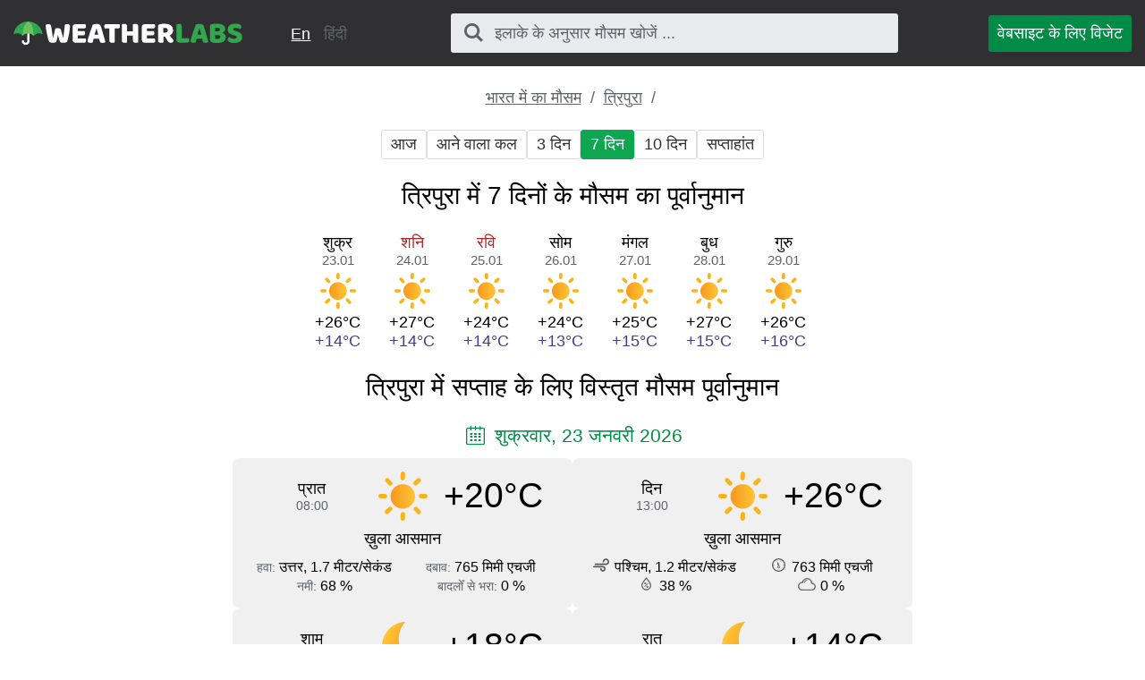

--- FILE ---
content_type: text/html; charset=UTF-8
request_url: https://weatherlabs.in/%E0%A4%B9%E0%A4%BF%E0%A4%82%E0%A4%A6%E0%A5%80/%E0%A4%A4%E0%A5%8D%E0%A4%B0%E0%A4%BF%E0%A4%AA%E0%A5%81%E0%A4%B0%E0%A4%BE_%E0%A4%95%E0%A4%BE_%E0%A4%AE%E0%A5%8C%E0%A4%B8%E0%A4%AE/%E0%A4%B8%E0%A4%BE%E0%A4%AA%E0%A5%8D%E0%A4%A4%E0%A4%BE%E0%A4%B9%E0%A4%BF%E0%A4%95/
body_size: 3958
content:
<!DOCTYPE html><html lang="hi" class="html"> <head> <meta http-equiv="Content-Type" content="text/html; charset=utf-8" /> <title>त्रिपुरा में सप्ताह का मौसम - 7 दिनों के लिए सटीक मौसम पूर्वानुमान</title> <meta name="description" content="त्रिपुरा में सप्ताह के लिए सटीक मौसम पूर्वानुमान, 7 दिनों के लिए मौसम" /> <meta name="keywords" content="मौसम,मौसम पूर्वानुमान,7 दिन,त्रिपुरा" /> <meta name="robots" content="INDEX,FOLLOW" /> <meta name=viewport content="width=device-width, initial-scale=1"> <link rel="canonical" href="https://weatherlabs.in/हिंदी/त्रिपुरा_का_मौसम/साप्ताहिक/" />  <link rel="alternate" hreflang="en" href="https://weatherlabs.in/tripura/week/" />  <link rel="alternate" hreflang="hi" href="https://weatherlabs.in/हिंदी/त्रिपुरा_का_मौसम/साप्ताहिक/" />  <link rel="stylesheet" href="https://weatherlabs.in/assets/css/styles.css">  <script async src="https://pagead2.googlesyndication.com/pagead/js/adsbygoogle.js?client=ca-pub-4507223974287504" crossorigin="anonymous"></script>  </head>  <script async src="https://www.googletagmanager.com/gtag/js?id=UA-111366705-2"></script> <script>window.dataLayer=window.dataLayer||[];function gtag(){dataLayer.push(arguments)}
gtag('js',new Date());gtag('config','UA-111366705-2');</script>  <body class="body"> <div class="block block_header"> <div class="wrapper">  <header class="header"> <div class="logo logo_type_weatherHeader logo_link"  onclick="window.location.href='/';" ></div>  <div class="langSwitcher header__langSwitcher">  <a class="langSwitcher__item langSwitcher__link" href="https://weatherlabs.in/tripura/week/"> En </a>  <span class="langSwitcher__item langSwitcher__currentLang"> हिंदी </span>  </div>  <div class="header__searchWrapper">  <div class="searchBox header__searchBox" id="searchBox" data-state="disabled" data-result="no"> <i class="searchBox__mToggle searchBox__icon icon-search"></i> <div class="searchBox__overlay" id="searchBox__overlay" style="visibility:hidden;"></div> <div class="searchBox__form"> <i class="searchBox__mClose icon-cancel" id="searchBox__close"></i> <i class="searchBox__icon icon-search"></i> <input type="search" class="searchBox__input" id="searchBox__input" placeholder="इलाके के अनुसार मौसम खोजें ..."> <div class="searchBox__result" id="searchBox__result"></div> </div> </div>  </div>  <a class="header__widgetButton" href="https://weatherlabs.in/हिंदी/विजेट/"> वेबसाइट के लिए विजेट </a>  </header> </div></div> <div class="google-play-wrapper"> <p style="margin-bottom:10px;">सटीक मौसम पूर्वानुमान के साथ मोबाइल फोन के लिए मुफ्त ऐप डाउनलोड करें</p> <a rel="noopener noreferrer nofollow" class="google-play-badge" target="_blank" href="https://play.google.com/store/apps/details?id=com.sharpweather.app&utm_campaign=wth_IND"></a></div><style>.google-play-wrapper{display:none;position:sticky;top:0;z-index:991000;background-color:rgba(255,255,255,1);padding:15px;box-sizing:border-box;width:100%;text-align:center;border-bottom:1px solid rgba(0,0,0,.56)}.google-play-badge{display:inline-block;background-image:url(https://weatherlabs.in/assets/img/google_badge.png);background-size:cover;background-repeat:no-repeat;height:55px;width:184.64285713px;min-width:184.64285713px}@media screen and (max-width:1023px){.google-play-wrapper{display:block}}.searchBox{z-index:991110!important}</style> <div class="block block_margin wrapper">  <div class="breadcrumbs breadcrumbs_page"> <div class="horizontalScroll">  <a class="breadcrumbs__link" href="https://weatherlabs.in/"> भारत में का मौसम </a> <span class="breadcrumbs__delimiter"></span>  <a class="breadcrumbs__link" href="https://weatherlabs.in/हिंदी/त्रिपुरा_का_मौसम/"> त्रिपुरा </a> <span class="breadcrumbs__delimiter"></span>  </div> </div> </div><div class="block block_margin wrapper"> <div class="wthSubNav horizontalScroll ">  <a class="wthSubNav__button" href="https://weatherlabs.in/हिंदी/त्रिपुरा_का_मौसम/आज/"> आज </a>  <a class="wthSubNav__button" href="https://weatherlabs.in/हिंदी/त्रिपुरा_का_मौसम/कल/"> आने वाला कल </a>  <a class="wthSubNav__button" href="https://weatherlabs.in/हिंदी/त्रिपुरा_का_मौसम/3_दिनों/"> 3 दिन </a>  <span class="wthSubNav__button wthSubNav__button_active"> 7 दिन </span>  <a class="wthSubNav__button" href="https://weatherlabs.in/हिंदी/त्रिपुरा_का_मौसम/10_दिनों/"> 10 दिन </a>  <a class="wthSubNav__button" href="https://weatherlabs.in/हिंदी/त्रिपुरा_का_मौसम/सप्ताहांत/"> सप्ताहांत </a> </div> </div> <article class="wrapper block block_margin"> <h1 class="h1">त्रिपुरा में 7 दिनों के मौसम का पूर्वानुमान</h1> <div class="block block_margin"> <div class="wthLine">  <p class="wthLine__item">  <span class="wthLine__timeHead">शुक्र</span>  <span class="wthLine__timeVal">23.01</span> <span class="wthLine__icon wthIcon wthIcon_dcd"></span> <span class="wthLine__temp1">+26&deg;C</span>  <span class="wthLine__temp2"> +14&deg;C </span>  </p>  <p class="wthLine__item">  <span class="wthLine__timeHead wthLine__timeHead_decor">शनि</span>  <span class="wthLine__timeVal">24.01</span> <span class="wthLine__icon wthIcon wthIcon_dcd"></span> <span class="wthLine__temp1">+27&deg;C</span>  <span class="wthLine__temp2"> +14&deg;C </span>  </p>  <p class="wthLine__item">  <span class="wthLine__timeHead wthLine__timeHead_decor">रवि</span>  <span class="wthLine__timeVal">25.01</span> <span class="wthLine__icon wthIcon wthIcon_dcd"></span> <span class="wthLine__temp1">+24&deg;C</span>  <span class="wthLine__temp2"> +14&deg;C </span>  </p>  <p class="wthLine__item">  <span class="wthLine__timeHead">सोम</span>  <span class="wthLine__timeVal">26.01</span> <span class="wthLine__icon wthIcon wthIcon_dcd"></span> <span class="wthLine__temp1">+24&deg;C</span>  <span class="wthLine__temp2"> +13&deg;C </span>  </p>  <p class="wthLine__item">  <span class="wthLine__timeHead">मंगल</span>  <span class="wthLine__timeVal">27.01</span> <span class="wthLine__icon wthIcon wthIcon_dcd"></span> <span class="wthLine__temp1">+25&deg;C</span>  <span class="wthLine__temp2"> +15&deg;C </span>  </p>  <p class="wthLine__item">  <span class="wthLine__timeHead">बुध</span>  <span class="wthLine__timeVal">28.01</span> <span class="wthLine__icon wthIcon wthIcon_dcd"></span> <span class="wthLine__temp1">+27&deg;C</span>  <span class="wthLine__temp2"> +15&deg;C </span>  </p>  <p class="wthLine__item">  <span class="wthLine__timeHead">गुरु</span>  <span class="wthLine__timeVal">29.01</span> <span class="wthLine__icon wthIcon wthIcon_dcd"></span> <span class="wthLine__temp1">+26&deg;C</span>  <span class="wthLine__temp2"> +16&deg;C </span>  </p> </div>  </div></article><article class="wrapper block block_margin"> <h2 class="h2"> त्रिपुरा में सप्ताह के लिए विस्तृत मौसम पूर्वानुमान </h2>  <div class="block block_margin"> <p class="icon-calendar heading_date"> शुक्रवार, 23 जनवरी 2026 </p> <div class="wthSBlockWrapper"> <div class="wthSBlock wthSBlock_list">  <div class="wthSBlock__common"> <p class="wthSBlock__commonTime"> <span class="wthSBlock__timeHead"> प्रात </span> <span class="wthSBlock__timeVal"> 08:00 </span> </p> <span class="wthSBlock__wthIcon_size_l wthIcon wthIcon_dcd"></span> <p class="wthSBlock__commonWth"> +20&deg;C </p> </div>  <p class="wthSBlock__condTxt"> ख़ुला आसमान </p>  <div class="wthSBlock__params"> <div class="wthSBlock__row"> <p class="wthSBlock__col">  <span class="wthSBlock__legend">हवा: </span>  <span class="wthSBlock__paramVal">उत्तर, 1.7 मीटर/सेकंड</span> </p> <p class="wthSBlock__col">  <span class="wthSBlock__legend">दबाव: </span>  <span class="wthSBlock__paramVal">765 मिमी एचजी</span> </p> </div> <div class="wthSBlock__row"> <p class="wthSBlock__col">  <span class="wthSBlock__legend">नमी: </span>  <span class="wthSBlock__paramVal">68 %</span> </p> <p class="wthSBlock__col">  <span class="wthSBlock__legend">बादलोँ से भरा: </span>  <span class="wthSBlock__paramVal">0 %</span>  </p> </div> </div> </div><div class="wthSBlock wthSBlock_list">  <div class="wthSBlock__common"> <p class="wthSBlock__commonTime"> <span class="wthSBlock__timeHead"> दिन </span> <span class="wthSBlock__timeVal"> 13:00 </span> </p> <span class="wthSBlock__wthIcon_size_l wthIcon wthIcon_dcd"></span> <p class="wthSBlock__commonWth"> +26&deg;C </p> </div>  <p class="wthSBlock__condTxt"> ख़ुला आसमान </p>  <div class="wthSBlock__params"> <div class="wthSBlock__row"> <p class="wthSBlock__col">  <span class="uiIcon uiIcon_wind"></span>  <span class="wthSBlock__paramVal">पश्चिम, 1.2 मीटर/सेकंड</span> </p> <p class="wthSBlock__col">  <span class="uiIcon uiIcon_pressure"></span>  <span class="wthSBlock__paramVal">763 मिमी एचजी</span> </p> </div> <div class="wthSBlock__row"> <p class="wthSBlock__col">  <span class="uiIcon uiIcon_humidity"></span>  <span class="wthSBlock__paramVal">38 %</span> </p> <p class="wthSBlock__col">  <span class="uiIcon uiIcon_cloudiness"></span>  <span class="wthSBlock__paramVal">0 %</span>  </p> </div> </div> </div><div class="wthSBlock wthSBlock_list">  <div class="wthSBlock__common"> <p class="wthSBlock__commonTime"> <span class="wthSBlock__timeHead"> शाम </span> <span class="wthSBlock__timeVal"> 19:00 </span> </p> <span class="wthSBlock__wthIcon_size_l wthIcon wthIcon_ncd"></span> <p class="wthSBlock__commonWth"> +18&deg;C </p> </div>  <p class="wthSBlock__condTxt"> ख़ुला आसमान </p>  <div class="wthSBlock__params"> <div class="wthSBlock__row"> <p class="wthSBlock__col">  <span class="uiIcon uiIcon_wind"></span>  <span class="wthSBlock__paramVal">उत्तर पश्चिम, 1.8 मीटर/सेकंड</span> </p> <p class="wthSBlock__col">  <span class="uiIcon uiIcon_pressure"></span>  <span class="wthSBlock__paramVal">764 मिमी एचजी</span> </p> </div> <div class="wthSBlock__row"> <p class="wthSBlock__col">  <span class="uiIcon uiIcon_humidity"></span>  <span class="wthSBlock__paramVal">67 %</span> </p> <p class="wthSBlock__col">  <span class="uiIcon uiIcon_cloudiness"></span>  <span class="wthSBlock__paramVal">0 %</span>  </p> </div> </div> </div><div class="wthSBlock wthSBlock_list">  <div class="wthSBlock__common"> <p class="wthSBlock__commonTime"> <span class="wthSBlock__timeHead"> रात </span> <span class="wthSBlock__timeVal"> 03:00 </span> </p> <span class="wthSBlock__wthIcon_size_l wthIcon wthIcon_ncd"></span> <p class="wthSBlock__commonWth"> +14&deg;C </p> </div>  <p class="wthSBlock__condTxt"> ख़ुला आसमान </p>  <div class="wthSBlock__params"> <div class="wthSBlock__row"> <p class="wthSBlock__col">  <span class="uiIcon uiIcon_wind"></span>  <span class="wthSBlock__paramVal">उत्तर, 1.9 मीटर/सेकंड</span> </p> <p class="wthSBlock__col">  <span class="uiIcon uiIcon_pressure"></span>  <span class="wthSBlock__paramVal">763 मिमी एचजी</span> </p> </div> <div class="wthSBlock__row"> <p class="wthSBlock__col">  <span class="uiIcon uiIcon_humidity"></span>  <span class="wthSBlock__paramVal">88 %</span> </p> <p class="wthSBlock__col">  <span class="uiIcon uiIcon_cloudiness"></span>  <span class="wthSBlock__paramVal">0 %</span>  </p> </div> </div> </div> </div> <div class="sunTime"> <div class="sunTime__item sunrise"> <div class="sunTime__icon sunTime__icon_sunrise"></div> <p class="sunTime__data"> <span class="sunTime__legend">सूर्योदय</span> <span>06:09</span> </p> </div> <div class="sunTime__item sunset"> <div class="sunTime__icon sunTime__icon_sunset"></div> <p class="sunTime__data"> <span class="sunTime__legend">सूर्यास्त</span> <span>17:00</span> </p> </div> <div class="sunTime__item duration"> <div class="sunTime__icon sunTime__icon_duration"></div> <p class="sunTime__data"> <span class="sunTime__legend">दिन की अवधि</span> <span>10 h 51 min</span> </p> </div></div>  </div>  <div class="block block_margin"> <p class="icon-calendar heading_date"> शनिवार, 24 जनवरी 2026 </p> <div class="wthSBlockWrapper"> <div class="wthSBlock wthSBlock_list">  <div class="wthSBlock__common"> <p class="wthSBlock__commonTime"> <span class="wthSBlock__timeHead"> प्रात </span> <span class="wthSBlock__timeVal"> 08:00 </span> </p> <span class="wthSBlock__wthIcon_size_l wthIcon wthIcon_dcd"></span> <p class="wthSBlock__commonWth"> +21&deg;C </p> </div>  <p class="wthSBlock__condTxt"> ख़ुला आसमान </p>  <div class="wthSBlock__params"> <div class="wthSBlock__row"> <p class="wthSBlock__col">  <span class="wthSBlock__legend">हवा: </span>  <span class="wthSBlock__paramVal">ईशान कोण, 1.6 मीटर/सेकंड</span> </p> <p class="wthSBlock__col">  <span class="wthSBlock__legend">दबाव: </span>  <span class="wthSBlock__paramVal">765 मिमी एचजी</span> </p> </div> <div class="wthSBlock__row"> <p class="wthSBlock__col">  <span class="wthSBlock__legend">नमी: </span>  <span class="wthSBlock__paramVal">66 %</span> </p> <p class="wthSBlock__col">  <span class="wthSBlock__legend">बादलोँ से भरा: </span>  <span class="wthSBlock__paramVal">0 %</span>  </p> </div> </div> </div><div class="wthSBlock wthSBlock_list">  <div class="wthSBlock__common"> <p class="wthSBlock__commonTime"> <span class="wthSBlock__timeHead"> दिन </span> <span class="wthSBlock__timeVal"> 13:00 </span> </p> <span class="wthSBlock__wthIcon_size_l wthIcon wthIcon_dcd"></span> <p class="wthSBlock__commonWth"> +27&deg;C </p> </div>  <p class="wthSBlock__condTxt"> ख़ुला आसमान </p>  <div class="wthSBlock__params"> <div class="wthSBlock__row"> <p class="wthSBlock__col">  <span class="uiIcon uiIcon_wind"></span>  <span class="wthSBlock__paramVal">पश्चिम, 1.9 मीटर/सेकंड</span> </p> <p class="wthSBlock__col">  <span class="uiIcon uiIcon_pressure"></span>  <span class="wthSBlock__paramVal">762 मिमी एचजी</span> </p> </div> <div class="wthSBlock__row"> <p class="wthSBlock__col">  <span class="uiIcon uiIcon_humidity"></span>  <span class="wthSBlock__paramVal">38 %</span> </p> <p class="wthSBlock__col">  <span class="uiIcon uiIcon_cloudiness"></span>  <span class="wthSBlock__paramVal">0 %</span>  </p> </div> </div> </div><div class="wthSBlock wthSBlock_list">  <div class="wthSBlock__common"> <p class="wthSBlock__commonTime"> <span class="wthSBlock__timeHead"> शाम </span> <span class="wthSBlock__timeVal"> 19:00 </span> </p> <span class="wthSBlock__wthIcon_size_l wthIcon wthIcon_ncd"></span> <p class="wthSBlock__commonWth"> +18&deg;C </p> </div>  <p class="wthSBlock__condTxt"> ख़ुला आसमान </p>  <div class="wthSBlock__params"> <div class="wthSBlock__row"> <p class="wthSBlock__col">  <span class="uiIcon uiIcon_wind"></span>  <span class="wthSBlock__paramVal">उत्तर पश्चिम, 1.9 मीटर/सेकंड</span> </p> <p class="wthSBlock__col">  <span class="uiIcon uiIcon_pressure"></span>  <span class="wthSBlock__paramVal">763 मिमी एचजी</span> </p> </div> <div class="wthSBlock__row"> <p class="wthSBlock__col">  <span class="uiIcon uiIcon_humidity"></span>  <span class="wthSBlock__paramVal">62 %</span> </p> <p class="wthSBlock__col">  <span class="uiIcon uiIcon_cloudiness"></span>  <span class="wthSBlock__paramVal">0 %</span>  </p> </div> </div> </div><div class="wthSBlock wthSBlock_list">  <div class="wthSBlock__common"> <p class="wthSBlock__commonTime"> <span class="wthSBlock__timeHead"> रात </span> <span class="wthSBlock__timeVal"> 03:00 </span> </p> <span class="wthSBlock__wthIcon_size_l wthIcon wthIcon_ncd"></span> <p class="wthSBlock__commonWth"> +14&deg;C </p> </div>  <p class="wthSBlock__condTxt"> ख़ुला आसमान </p>  <div class="wthSBlock__params"> <div class="wthSBlock__row"> <p class="wthSBlock__col">  <span class="uiIcon uiIcon_wind"></span>  <span class="wthSBlock__paramVal">ईशान कोण, 1.9 मीटर/सेकंड</span> </p> <p class="wthSBlock__col">  <span class="uiIcon uiIcon_pressure"></span>  <span class="wthSBlock__paramVal">762 मिमी एचजी</span> </p> </div> <div class="wthSBlock__row"> <p class="wthSBlock__col">  <span class="uiIcon uiIcon_humidity"></span>  <span class="wthSBlock__paramVal">82 %</span> </p> <p class="wthSBlock__col">  <span class="uiIcon uiIcon_cloudiness"></span>  <span class="wthSBlock__paramVal">0 %</span>  </p> </div> </div> </div> </div> <div class="sunTime"> <div class="sunTime__item sunrise"> <div class="sunTime__icon sunTime__icon_sunrise"></div> <p class="sunTime__data"> <span class="sunTime__legend">सूर्योदय</span> <span>06:08</span> </p> </div> <div class="sunTime__item sunset"> <div class="sunTime__icon sunTime__icon_sunset"></div> <p class="sunTime__data"> <span class="sunTime__legend">सूर्यास्त</span> <span>17:01</span> </p> </div> <div class="sunTime__item duration"> <div class="sunTime__icon sunTime__icon_duration"></div> <p class="sunTime__data"> <span class="sunTime__legend">दिन की अवधि</span> <span>10 h 52 min</span> </p> </div></div>  </div>  <div class="block block_margin"> <p class="icon-calendar heading_date"> रविवार, 25 जनवरी 2026 </p> <div class="wthSBlockWrapper"> <div class="wthSBlock wthSBlock_list">  <div class="wthSBlock__common"> <p class="wthSBlock__commonTime"> <span class="wthSBlock__timeHead"> प्रात </span> <span class="wthSBlock__timeVal"> 08:00 </span> </p> <span class="wthSBlock__wthIcon_size_l wthIcon wthIcon_dcd"></span> <p class="wthSBlock__commonWth"> +20&deg;C </p> </div>  <p class="wthSBlock__condTxt"> ख़ुला आसमान </p>  <div class="wthSBlock__params"> <div class="wthSBlock__row"> <p class="wthSBlock__col">  <span class="wthSBlock__legend">हवा: </span>  <span class="wthSBlock__paramVal">दक्षिण, 2.3 मीटर/सेकंड</span> </p> <p class="wthSBlock__col">  <span class="wthSBlock__legend">दबाव: </span>  <span class="wthSBlock__paramVal">763 मिमी एचजी</span> </p> </div> <div class="wthSBlock__row"> <p class="wthSBlock__col">  <span class="wthSBlock__legend">नमी: </span>  <span class="wthSBlock__paramVal">62 %</span> </p> <p class="wthSBlock__col">  <span class="wthSBlock__legend">बादलोँ से भरा: </span>  <span class="wthSBlock__paramVal">0 %</span>  </p> </div> </div> </div><div class="wthSBlock wthSBlock_list">  <div class="wthSBlock__common"> <p class="wthSBlock__commonTime"> <span class="wthSBlock__timeHead"> दिन </span> <span class="wthSBlock__timeVal"> 13:00 </span> </p> <span class="wthSBlock__wthIcon_size_l wthIcon wthIcon_dcd"></span> <p class="wthSBlock__commonWth"> +24&deg;C </p> </div>  <p class="wthSBlock__condTxt"> ख़ुला आसमान </p>  <div class="wthSBlock__params"> <div class="wthSBlock__row"> <p class="wthSBlock__col">  <span class="uiIcon uiIcon_wind"></span>  <span class="wthSBlock__paramVal">उत्तर, 2.3 मीटर/सेकंड</span> </p> <p class="wthSBlock__col">  <span class="uiIcon uiIcon_pressure"></span>  <span class="wthSBlock__paramVal">762 मिमी एचजी</span> </p> </div> <div class="wthSBlock__row"> <p class="wthSBlock__col">  <span class="uiIcon uiIcon_humidity"></span>  <span class="wthSBlock__paramVal">47 %</span> </p> <p class="wthSBlock__col">  <span class="uiIcon uiIcon_cloudiness"></span>  <span class="wthSBlock__paramVal">0 %</span>  </p> </div> </div> </div><div class="wthSBlock wthSBlock_list">  <div class="wthSBlock__common"> <p class="wthSBlock__commonTime"> <span class="wthSBlock__timeHead"> शाम </span> <span class="wthSBlock__timeVal"> 19:00 </span> </p> <span class="wthSBlock__wthIcon_size_l wthIcon wthIcon_ncd"></span> <p class="wthSBlock__commonWth"> +19&deg;C </p> </div>  <p class="wthSBlock__condTxt"> ख़ुला आसमान </p>  <div class="wthSBlock__params"> <div class="wthSBlock__row"> <p class="wthSBlock__col">  <span class="uiIcon uiIcon_wind"></span>  <span class="wthSBlock__paramVal">पश्चिम, 1.7 मीटर/सेकंड</span> </p> <p class="wthSBlock__col">  <span class="uiIcon uiIcon_pressure"></span>  <span class="wthSBlock__paramVal">762 मिमी एचजी</span> </p> </div> <div class="wthSBlock__row"> <p class="wthSBlock__col">  <span class="uiIcon uiIcon_humidity"></span>  <span class="wthSBlock__paramVal">70 %</span> </p> <p class="wthSBlock__col">  <span class="uiIcon uiIcon_cloudiness"></span>  <span class="wthSBlock__paramVal">0 %</span>  </p> </div> </div> </div><div class="wthSBlock wthSBlock_list">  <div class="wthSBlock__common"> <p class="wthSBlock__commonTime"> <span class="wthSBlock__timeHead"> रात </span> <span class="wthSBlock__timeVal"> 03:00 </span> </p> <span class="wthSBlock__wthIcon_size_l wthIcon wthIcon_ncd"></span> <p class="wthSBlock__commonWth"> +14&deg;C </p> </div>  <p class="wthSBlock__condTxt"> ख़ुला आसमान </p>  <div class="wthSBlock__params"> <div class="wthSBlock__row"> <p class="wthSBlock__col">  <span class="uiIcon uiIcon_wind"></span>  <span class="wthSBlock__paramVal">ईशान कोण, 1.8 मीटर/सेकंड</span> </p> <p class="wthSBlock__col">  <span class="uiIcon uiIcon_pressure"></span>  <span class="wthSBlock__paramVal">763 मिमी एचजी</span> </p> </div> <div class="wthSBlock__row"> <p class="wthSBlock__col">  <span class="uiIcon uiIcon_humidity"></span>  <span class="wthSBlock__paramVal">86 %</span> </p> <p class="wthSBlock__col">  <span class="uiIcon uiIcon_cloudiness"></span>  <span class="wthSBlock__paramVal">0 %</span>  </p> </div> </div> </div> </div> <div class="sunTime"> <div class="sunTime__item sunrise"> <div class="sunTime__icon sunTime__icon_sunrise"></div> <p class="sunTime__data"> <span class="sunTime__legend">सूर्योदय</span> <span>06:08</span> </p> </div> <div class="sunTime__item sunset"> <div class="sunTime__icon sunTime__icon_sunset"></div> <p class="sunTime__data"> <span class="sunTime__legend">सूर्यास्त</span> <span>17:01</span> </p> </div> <div class="sunTime__item duration"> <div class="sunTime__icon sunTime__icon_duration"></div> <p class="sunTime__data"> <span class="sunTime__legend">दिन की अवधि</span> <span>10 h 53 min</span> </p> </div></div>  </div>  <div class="block block_margin"> <p class="icon-calendar heading_date"> सोमवार, 26 जनवरी 2026 </p> <div class="wthSBlockWrapper"> <div class="wthSBlock wthSBlock_list">  <div class="wthSBlock__common"> <p class="wthSBlock__commonTime"> <span class="wthSBlock__timeHead"> प्रात </span> <span class="wthSBlock__timeVal"> 08:00 </span> </p> <span class="wthSBlock__wthIcon_size_l wthIcon wthIcon_dcd"></span> <p class="wthSBlock__commonWth"> +20&deg;C </p> </div>  <p class="wthSBlock__condTxt"> ख़ुला आसमान </p>  <div class="wthSBlock__params"> <div class="wthSBlock__row"> <p class="wthSBlock__col">  <span class="wthSBlock__legend">हवा: </span>  <span class="wthSBlock__paramVal">दक्षिण, 2 मीटर/सेकंड</span> </p> <p class="wthSBlock__col">  <span class="wthSBlock__legend">दबाव: </span>  <span class="wthSBlock__paramVal">763 मिमी एचजी</span> </p> </div> <div class="wthSBlock__row"> <p class="wthSBlock__col">  <span class="wthSBlock__legend">नमी: </span>  <span class="wthSBlock__paramVal">59 %</span> </p> <p class="wthSBlock__col">  <span class="wthSBlock__legend">बादलोँ से भरा: </span>  <span class="wthSBlock__paramVal">0 %</span>  </p> </div> </div> </div><div class="wthSBlock wthSBlock_list">  <div class="wthSBlock__common"> <p class="wthSBlock__commonTime"> <span class="wthSBlock__timeHead"> दिन </span> <span class="wthSBlock__timeVal"> 13:00 </span> </p> <span class="wthSBlock__wthIcon_size_l wthIcon wthIcon_dcd"></span> <p class="wthSBlock__commonWth"> +24&deg;C </p> </div>  <p class="wthSBlock__condTxt"> ख़ुला आसमान </p>  <div class="wthSBlock__params"> <div class="wthSBlock__row"> <p class="wthSBlock__col">  <span class="uiIcon uiIcon_wind"></span>  <span class="wthSBlock__paramVal">उत्तर, 2.1 मीटर/सेकंड</span> </p> <p class="wthSBlock__col">  <span class="uiIcon uiIcon_pressure"></span>  <span class="wthSBlock__paramVal">763 मिमी एचजी</span> </p> </div> <div class="wthSBlock__row"> <p class="wthSBlock__col">  <span class="uiIcon uiIcon_humidity"></span>  <span class="wthSBlock__paramVal">40 %</span> </p> <p class="wthSBlock__col">  <span class="uiIcon uiIcon_cloudiness"></span>  <span class="wthSBlock__paramVal">0 %</span>  </p> </div> </div> </div><div class="wthSBlock wthSBlock_list">  <div class="wthSBlock__common"> <p class="wthSBlock__commonTime"> <span class="wthSBlock__timeHead"> शाम </span> <span class="wthSBlock__timeVal"> 19:00 </span> </p> <span class="wthSBlock__wthIcon_size_l wthIcon wthIcon_ncd"></span> <p class="wthSBlock__commonWth"> +18&deg;C </p> </div>  <p class="wthSBlock__condTxt"> ख़ुला आसमान </p>  <div class="wthSBlock__params"> <div class="wthSBlock__row"> <p class="wthSBlock__col">  <span class="uiIcon uiIcon_wind"></span>  <span class="wthSBlock__paramVal">दक्षिण पश्चिम, 2 मीटर/सेकंड</span> </p> <p class="wthSBlock__col">  <span class="uiIcon uiIcon_pressure"></span>  <span class="wthSBlock__paramVal">762 मिमी एचजी</span> </p> </div> <div class="wthSBlock__row"> <p class="wthSBlock__col">  <span class="uiIcon uiIcon_humidity"></span>  <span class="wthSBlock__paramVal">60 %</span> </p> <p class="wthSBlock__col">  <span class="uiIcon uiIcon_cloudiness"></span>  <span class="wthSBlock__paramVal">0 %</span>  </p> </div> </div> </div><div class="wthSBlock wthSBlock_list">  <div class="wthSBlock__common"> <p class="wthSBlock__commonTime"> <span class="wthSBlock__timeHead"> रात </span> <span class="wthSBlock__timeVal"> 03:00 </span> </p> <span class="wthSBlock__wthIcon_size_l wthIcon wthIcon_ncd"></span> <p class="wthSBlock__commonWth"> +13&deg;C </p> </div>  <p class="wthSBlock__condTxt"> ख़ुला आसमान </p>  <div class="wthSBlock__params"> <div class="wthSBlock__row"> <p class="wthSBlock__col">  <span class="uiIcon uiIcon_wind"></span>  <span class="wthSBlock__paramVal">ईशान कोण, 1.8 मीटर/सेकंड</span> </p> <p class="wthSBlock__col">  <span class="uiIcon uiIcon_pressure"></span>  <span class="wthSBlock__paramVal">763 मिमी एचजी</span> </p> </div> <div class="wthSBlock__row"> <p class="wthSBlock__col">  <span class="uiIcon uiIcon_humidity"></span>  <span class="wthSBlock__paramVal">78 %</span> </p> <p class="wthSBlock__col">  <span class="uiIcon uiIcon_cloudiness"></span>  <span class="wthSBlock__paramVal">0 %</span>  </p> </div> </div> </div> </div> <div class="sunTime"> <div class="sunTime__item sunrise"> <div class="sunTime__icon sunTime__icon_sunrise"></div> <p class="sunTime__data"> <span class="sunTime__legend">सूर्योदय</span> <span>06:08</span> </p> </div> <div class="sunTime__item sunset"> <div class="sunTime__icon sunTime__icon_sunset"></div> <p class="sunTime__data"> <span class="sunTime__legend">सूर्यास्त</span> <span>17:02</span> </p> </div> <div class="sunTime__item duration"> <div class="sunTime__icon sunTime__icon_duration"></div> <p class="sunTime__data"> <span class="sunTime__legend">दिन की अवधि</span> <span>10 h 54 min</span> </p> </div></div>  </div>  <div class="block block_margin"> <p class="icon-calendar heading_date"> मंगलवार, 27 जनवरी 2026 </p> <div class="wthSBlockWrapper"> <div class="wthSBlock wthSBlock_list">  <div class="wthSBlock__common"> <p class="wthSBlock__commonTime"> <span class="wthSBlock__timeHead"> प्रात </span> <span class="wthSBlock__timeVal"> 08:00 </span> </p> <span class="wthSBlock__wthIcon_size_l wthIcon wthIcon_dcd"></span> <p class="wthSBlock__commonWth"> +20&deg;C </p> </div>  <p class="wthSBlock__condTxt"> ख़ुला आसमान </p>  <div class="wthSBlock__params"> <div class="wthSBlock__row"> <p class="wthSBlock__col">  <span class="wthSBlock__legend">हवा: </span>  <span class="wthSBlock__paramVal">दक्षिण, 1.4 मीटर/सेकंड</span> </p> <p class="wthSBlock__col">  <span class="wthSBlock__legend">दबाव: </span>  <span class="wthSBlock__paramVal">763 मिमी एचजी</span> </p> </div> <div class="wthSBlock__row"> <p class="wthSBlock__col">  <span class="wthSBlock__legend">नमी: </span>  <span class="wthSBlock__paramVal">61 %</span> </p> <p class="wthSBlock__col">  <span class="wthSBlock__legend">बादलोँ से भरा: </span>  <span class="wthSBlock__paramVal">0 %</span>  </p> </div> </div> </div><div class="wthSBlock wthSBlock_list">  <div class="wthSBlock__common"> <p class="wthSBlock__commonTime"> <span class="wthSBlock__timeHead"> दिन </span> <span class="wthSBlock__timeVal"> 13:00 </span> </p> <span class="wthSBlock__wthIcon_size_l wthIcon wthIcon_dcd"></span> <p class="wthSBlock__commonWth"> +25&deg;C </p> </div>  <p class="wthSBlock__condTxt"> ख़ुला आसमान </p>  <div class="wthSBlock__params"> <div class="wthSBlock__row"> <p class="wthSBlock__col">  <span class="uiIcon uiIcon_wind"></span>  <span class="wthSBlock__paramVal">उत्तर, 0.9 मीटर/सेकंड</span> </p> <p class="wthSBlock__col">  <span class="uiIcon uiIcon_pressure"></span>  <span class="wthSBlock__paramVal">763 मिमी एचजी</span> </p> </div> <div class="wthSBlock__row"> <p class="wthSBlock__col">  <span class="uiIcon uiIcon_humidity"></span>  <span class="wthSBlock__paramVal">46 %</span> </p> <p class="wthSBlock__col">  <span class="uiIcon uiIcon_cloudiness"></span>  <span class="wthSBlock__paramVal">0 %</span>  </p> </div> </div> </div><div class="wthSBlock wthSBlock_list">  <div class="wthSBlock__common"> <p class="wthSBlock__commonTime"> <span class="wthSBlock__timeHead"> शाम </span> <span class="wthSBlock__timeVal"> 19:00 </span> </p> <span class="wthSBlock__wthIcon_size_l wthIcon wthIcon_ncd"></span> <p class="wthSBlock__commonWth"> +20&deg;C </p> </div>  <p class="wthSBlock__condTxt"> ख़ुला आसमान </p>  <div class="wthSBlock__params"> <div class="wthSBlock__row"> <p class="wthSBlock__col">  <span class="uiIcon uiIcon_wind"></span>  <span class="wthSBlock__paramVal">दक्षिण पश्चिम, 1.4 मीटर/सेकंड</span> </p> <p class="wthSBlock__col">  <span class="uiIcon uiIcon_pressure"></span>  <span class="wthSBlock__paramVal">762 मिमी एचजी</span> </p> </div> <div class="wthSBlock__row"> <p class="wthSBlock__col">  <span class="uiIcon uiIcon_humidity"></span>  <span class="wthSBlock__paramVal">69 %</span> </p> <p class="wthSBlock__col">  <span class="uiIcon uiIcon_cloudiness"></span>  <span class="wthSBlock__paramVal">0 %</span>  </p> </div> </div> </div><div class="wthSBlock wthSBlock_list">  <div class="wthSBlock__common"> <p class="wthSBlock__commonTime"> <span class="wthSBlock__timeHead"> रात </span> <span class="wthSBlock__timeVal"> 03:00 </span> </p> <span class="wthSBlock__wthIcon_size_l wthIcon wthIcon_ncd"></span> <p class="wthSBlock__commonWth"> +15&deg;C </p> </div>  <p class="wthSBlock__condTxt"> ख़ुला आसमान </p>  <div class="wthSBlock__params"> <div class="wthSBlock__row"> <p class="wthSBlock__col">  <span class="uiIcon uiIcon_wind"></span>  <span class="wthSBlock__paramVal">ईशान कोण, 1.9 मीटर/सेकंड</span> </p> <p class="wthSBlock__col">  <span class="uiIcon uiIcon_pressure"></span>  <span class="wthSBlock__paramVal">763 मिमी एचजी</span> </p> </div> <div class="wthSBlock__row"> <p class="wthSBlock__col">  <span class="uiIcon uiIcon_humidity"></span>  <span class="wthSBlock__paramVal">90 %</span> </p> <p class="wthSBlock__col">  <span class="uiIcon uiIcon_cloudiness"></span>  <span class="wthSBlock__paramVal">0 %</span>  </p> </div> </div> </div> </div> <div class="sunTime"> <div class="sunTime__item sunrise"> <div class="sunTime__icon sunTime__icon_sunrise"></div> <p class="sunTime__data"> <span class="sunTime__legend">सूर्योदय</span> <span>06:08</span> </p> </div> <div class="sunTime__item sunset"> <div class="sunTime__icon sunTime__icon_sunset"></div> <p class="sunTime__data"> <span class="sunTime__legend">सूर्यास्त</span> <span>17:03</span> </p> </div> <div class="sunTime__item duration"> <div class="sunTime__icon sunTime__icon_duration"></div> <p class="sunTime__data"> <span class="sunTime__legend">दिन की अवधि</span> <span>10 h 55 min</span> </p> </div></div>  </div>  <div class="block block_margin"> <p class="icon-calendar heading_date"> बुधवार, 28 जनवरी 2026 </p> <div class="wthSBlockWrapper"> <div class="wthSBlock wthSBlock_list">  <div class="wthSBlock__common"> <p class="wthSBlock__commonTime"> <span class="wthSBlock__timeHead"> प्रात </span> <span class="wthSBlock__timeVal"> 08:00 </span> </p> <span class="wthSBlock__wthIcon_size_l wthIcon wthIcon_dcd"></span> <p class="wthSBlock__commonWth"> +22&deg;C </p> </div>  <p class="wthSBlock__condTxt"> ख़ुला आसमान </p>  <div class="wthSBlock__params"> <div class="wthSBlock__row"> <p class="wthSBlock__col">  <span class="wthSBlock__legend">हवा: </span>  <span class="wthSBlock__paramVal">दक्षिण-पूर्व, 1.6 मीटर/सेकंड</span> </p> <p class="wthSBlock__col">  <span class="wthSBlock__legend">दबाव: </span>  <span class="wthSBlock__paramVal">763 मिमी एचजी</span> </p> </div> <div class="wthSBlock__row"> <p class="wthSBlock__col">  <span class="wthSBlock__legend">नमी: </span>  <span class="wthSBlock__paramVal">62 %</span> </p> <p class="wthSBlock__col">  <span class="wthSBlock__legend">बादलोँ से भरा: </span>  <span class="wthSBlock__paramVal">0 %</span>  </p> </div> </div> </div><div class="wthSBlock wthSBlock_list">  <div class="wthSBlock__common"> <p class="wthSBlock__commonTime"> <span class="wthSBlock__timeHead"> दिन </span> <span class="wthSBlock__timeVal"> 13:00 </span> </p> <span class="wthSBlock__wthIcon_size_l wthIcon wthIcon_dcd"></span> <p class="wthSBlock__commonWth"> +27&deg;C </p> </div>  <p class="wthSBlock__condTxt"> ख़ुला आसमान </p>  <div class="wthSBlock__params"> <div class="wthSBlock__row"> <p class="wthSBlock__col">  <span class="uiIcon uiIcon_wind"></span>  <span class="wthSBlock__paramVal">दक्षिण पश्चिम, 1.5 मीटर/सेकंड</span> </p> <p class="wthSBlock__col">  <span class="uiIcon uiIcon_pressure"></span>  <span class="wthSBlock__paramVal">762 मिमी एचजी</span> </p> </div> <div class="wthSBlock__row"> <p class="wthSBlock__col">  <span class="uiIcon uiIcon_humidity"></span>  <span class="wthSBlock__paramVal">37 %</span> </p> <p class="wthSBlock__col">  <span class="uiIcon uiIcon_cloudiness"></span>  <span class="wthSBlock__paramVal">0 %</span>  </p> </div> </div> </div><div class="wthSBlock wthSBlock_list">  <div class="wthSBlock__common"> <p class="wthSBlock__commonTime"> <span class="wthSBlock__timeHead"> शाम </span> <span class="wthSBlock__timeVal"> 19:00 </span> </p> <span class="wthSBlock__wthIcon_size_l wthIcon wthIcon_ncd"></span> <p class="wthSBlock__commonWth"> +22&deg;C </p> </div>  <p class="wthSBlock__condTxt"> ख़ुला आसमान </p>  <div class="wthSBlock__params"> <div class="wthSBlock__row"> <p class="wthSBlock__col">  <span class="uiIcon uiIcon_wind"></span>  <span class="wthSBlock__paramVal">दक्षिण, 1.5 मीटर/सेकंड</span> </p> <p class="wthSBlock__col">  <span class="uiIcon uiIcon_pressure"></span>  <span class="wthSBlock__paramVal">762 मिमी एचजी</span> </p> </div> <div class="wthSBlock__row"> <p class="wthSBlock__col">  <span class="uiIcon uiIcon_humidity"></span>  <span class="wthSBlock__paramVal">58 %</span> </p> <p class="wthSBlock__col">  <span class="uiIcon uiIcon_cloudiness"></span>  <span class="wthSBlock__paramVal">0 %</span>  </p> </div> </div> </div><div class="wthSBlock wthSBlock_list">  <div class="wthSBlock__common"> <p class="wthSBlock__commonTime"> <span class="wthSBlock__timeHead"> रात </span> <span class="wthSBlock__timeVal"> 03:00 </span> </p> <span class="wthSBlock__wthIcon_size_l wthIcon wthIcon_ncd"></span> <p class="wthSBlock__commonWth"> +15&deg;C </p> </div>  <p class="wthSBlock__condTxt"> ख़ुला आसमान </p>  <div class="wthSBlock__params"> <div class="wthSBlock__row"> <p class="wthSBlock__col">  <span class="uiIcon uiIcon_wind"></span>  <span class="wthSBlock__paramVal">पूर्व, 1.1 मीटर/सेकंड</span> </p> <p class="wthSBlock__col">  <span class="uiIcon uiIcon_pressure"></span>  <span class="wthSBlock__paramVal">762 मिमी एचजी</span> </p> </div> <div class="wthSBlock__row"> <p class="wthSBlock__col">  <span class="uiIcon uiIcon_humidity"></span>  <span class="wthSBlock__paramVal">86 %</span> </p> <p class="wthSBlock__col">  <span class="uiIcon uiIcon_cloudiness"></span>  <span class="wthSBlock__paramVal">0 %</span>  </p> </div> </div> </div> </div> <div class="sunTime"> <div class="sunTime__item sunrise"> <div class="sunTime__icon sunTime__icon_sunrise"></div> <p class="sunTime__data"> <span class="sunTime__legend">सूर्योदय</span> <span>06:07</span> </p> </div> <div class="sunTime__item sunset"> <div class="sunTime__icon sunTime__icon_sunset"></div> <p class="sunTime__data"> <span class="sunTime__legend">सूर्यास्त</span> <span>17:03</span> </p> </div> <div class="sunTime__item duration"> <div class="sunTime__icon sunTime__icon_duration"></div> <p class="sunTime__data"> <span class="sunTime__legend">दिन की अवधि</span> <span>10 h 56 min</span> </p> </div></div>  </div>  <div class="block block_margin"> <p class="icon-calendar heading_date"> गुरुवार, 29 जनवरी 2026 </p> <div class="wthSBlockWrapper"> <div class="wthSBlock wthSBlock_list">  <div class="wthSBlock__common"> <p class="wthSBlock__commonTime"> <span class="wthSBlock__timeHead"> प्रात </span> <span class="wthSBlock__timeVal"> 08:00 </span> </p> <span class="wthSBlock__wthIcon_size_l wthIcon wthIcon_dcd"></span> <p class="wthSBlock__commonWth"> +21&deg;C </p> </div>  <p class="wthSBlock__condTxt"> ख़ुला आसमान </p>  <div class="wthSBlock__params"> <div class="wthSBlock__row"> <p class="wthSBlock__col">  <span class="wthSBlock__legend">हवा: </span>  <span class="wthSBlock__paramVal">दक्षिण, 1.9 मीटर/सेकंड</span> </p> <p class="wthSBlock__col">  <span class="wthSBlock__legend">दबाव: </span>  <span class="wthSBlock__paramVal">762 मिमी एचजी</span> </p> </div> <div class="wthSBlock__row"> <p class="wthSBlock__col">  <span class="wthSBlock__legend">नमी: </span>  <span class="wthSBlock__paramVal">63 %</span> </p> <p class="wthSBlock__col">  <span class="wthSBlock__legend">बादलोँ से भरा: </span>  <span class="wthSBlock__paramVal">0 %</span>  </p> </div> </div> </div><div class="wthSBlock wthSBlock_list">  <div class="wthSBlock__common"> <p class="wthSBlock__commonTime"> <span class="wthSBlock__timeHead"> दिन </span> <span class="wthSBlock__timeVal"> 13:00 </span> </p> <span class="wthSBlock__wthIcon_size_l wthIcon wthIcon_dcd"></span> <p class="wthSBlock__commonWth"> +26&deg;C </p> </div>  <p class="wthSBlock__condTxt"> ख़ुला आसमान </p>  <div class="wthSBlock__params"> <div class="wthSBlock__row"> <p class="wthSBlock__col">  <span class="uiIcon uiIcon_wind"></span>  <span class="wthSBlock__paramVal">पश्चिम, 2.2 मीटर/सेकंड</span> </p> <p class="wthSBlock__col">  <span class="uiIcon uiIcon_pressure"></span>  <span class="wthSBlock__paramVal">762 मिमी एचजी</span> </p> </div> <div class="wthSBlock__row"> <p class="wthSBlock__col">  <span class="uiIcon uiIcon_humidity"></span>  <span class="wthSBlock__paramVal">43 %</span> </p> <p class="wthSBlock__col">  <span class="uiIcon uiIcon_cloudiness"></span>  <span class="wthSBlock__paramVal">0 %</span>  </p> </div> </div> </div><div class="wthSBlock wthSBlock_list">  <div class="wthSBlock__common"> <p class="wthSBlock__commonTime"> <span class="wthSBlock__timeHead"> शाम </span> <span class="wthSBlock__timeVal"> 19:00 </span> </p> <span class="wthSBlock__wthIcon_size_l wthIcon wthIcon_ncd"></span> <p class="wthSBlock__commonWth"> +21&deg;C </p> </div>  <p class="wthSBlock__condTxt"> ख़ुला आसमान </p>  <div class="wthSBlock__params"> <div class="wthSBlock__row"> <p class="wthSBlock__col">  <span class="uiIcon uiIcon_wind"></span>  <span class="wthSBlock__paramVal">दक्षिण पश्चिम, 1.7 मीटर/सेकंड</span> </p> <p class="wthSBlock__col">  <span class="uiIcon uiIcon_pressure"></span>  <span class="wthSBlock__paramVal">761 मिमी एचजी</span> </p> </div> <div class="wthSBlock__row"> <p class="wthSBlock__col">  <span class="uiIcon uiIcon_humidity"></span>  <span class="wthSBlock__paramVal">64 %</span> </p> <p class="wthSBlock__col">  <span class="uiIcon uiIcon_cloudiness"></span>  <span class="wthSBlock__paramVal">0 %</span>  </p> </div> </div> </div><div class="wthSBlock wthSBlock_list">  <div class="wthSBlock__common"> <p class="wthSBlock__commonTime"> <span class="wthSBlock__timeHead"> रात </span> <span class="wthSBlock__timeVal"> 03:00 </span> </p> <span class="wthSBlock__wthIcon_size_l wthIcon wthIcon_ncd"></span> <p class="wthSBlock__commonWth"> +16&deg;C </p> </div>  <p class="wthSBlock__condTxt"> ख़ुला आसमान </p>  <div class="wthSBlock__params"> <div class="wthSBlock__row"> <p class="wthSBlock__col">  <span class="uiIcon uiIcon_wind"></span>  <span class="wthSBlock__paramVal">ईशान कोण, 1.7 मीटर/सेकंड</span> </p> <p class="wthSBlock__col">  <span class="uiIcon uiIcon_pressure"></span>  <span class="wthSBlock__paramVal">762 मिमी एचजी</span> </p> </div> <div class="wthSBlock__row"> <p class="wthSBlock__col">  <span class="uiIcon uiIcon_humidity"></span>  <span class="wthSBlock__paramVal">82 %</span> </p> <p class="wthSBlock__col">  <span class="uiIcon uiIcon_cloudiness"></span>  <span class="wthSBlock__paramVal">0 %</span>  </p> </div> </div> </div> </div> <div class="sunTime"> <div class="sunTime__item sunrise"> <div class="sunTime__icon sunTime__icon_sunrise"></div> <p class="sunTime__data"> <span class="sunTime__legend">सूर्योदय</span> <span>06:07</span> </p> </div> <div class="sunTime__item sunset"> <div class="sunTime__icon sunTime__icon_sunset"></div> <p class="sunTime__data"> <span class="sunTime__legend">सूर्यास्त</span> <span>17:04</span> </p> </div> <div class="sunTime__item duration"> <div class="sunTime__icon sunTime__icon_duration"></div> <p class="sunTime__data"> <span class="sunTime__legend">दिन की अवधि</span> <span>10 h 57 min</span> </p> </div></div>  </div> </article> <div class="wrapper"> <p class="h2">त्रिपुरा के लिए और मौसम पूर्वानुमान</p></div><div class="wrapper block block_margin"> <div class="wthSubNav horizontalScroll  wthSubNav-wrap">  <p class="wthSubNav__linkWrapper"> <a class="wthSubNav__link" href="https://weatherlabs.in/हिंदी/त्रिपुरा_का_मौसम/5_दिनों/"> 5 दिनों के लिए त्रिपुरा में मौसम </a> </p>  <p class="wthSubNav__linkWrapper"> <a class="wthSubNav__link" href="https://weatherlabs.in/हिंदी/त्रिपुरा_का_मौसम/14_दिनों/"> 14 दिनों के लिए त्रिपुरा में मौसम का पूर्वानुमान </a> </p>  <p class="wthSubNav__linkWrapper"> <a class="wthSubNav__link" href="https://weatherlabs.in/हिंदी/त्रिपुरा_का_मौसम/30_दिनों/"> त्रिपुरा 30 दिनों का मौसम </a> </p> </div> </div> <div class="ads ads_mobile ads__mobAuto1"> <ins class="adsbygoogle" style="display:block" data-ad-client="ca-pub-4507223974287504" data-ad-slot="1208161301" data-ad-format="auto" data-full-width-responsive="true"></ins> <script>(adsbygoogle=window.adsbygoogle||[]).push({})</script> </div> <div class="wrapper"> <footer class="footer"> <div class="footer__top"> <div class="logo logo_type_weatherFooter"></div>  <a class="footer__link" href="https://weatherlabs.in/हिंदी/सुझाव/"> प्रतिक्रिया </a>  <a class="footer__link" href="https://weatherlabs.in/हिंदी/गोपनीयता_नीति/"> गोपनीयता नीति </a>  <a class="footer__link" href="https://weatherlabs.in/हिंदी/उपयोग_की_शर्तें/"> उपयोग की शर्तें </a>  </div> <div class="footer__bottom"> <p class="footer__textLine">&copy; 2026,  weatherlabs.in</p> <p class="footer__textLine"><span class="copy">सर्वाधिकार सुरक्षित.</span></p> </div> </footer></div>  <script>var jsFiles=[];jsFiles.push('https://weatherlabs.in/assets/js/search.js');function onload(){new Search({id:'searchBox',api:'https://weatherlabs.in/api/',lang:'hi',siteUrl:'https://weatherlabs.in',itemTemplate:'<div class="searchBox__resultItem"><a class="searchBox__resultItemLink" href="%url%">%addressHtml%</a></div>',});}
function loadScripts(){if(jsFiles.length>0){var script=document.createElement('script');script.src=jsFiles.shift();script.onload=function(){if(jsFiles.length>0){loadScripts()}
else{onload()}}
document.head.appendChild(script)}}
loadScripts()</script><script defer src="https://static.cloudflareinsights.com/beacon.min.js/vcd15cbe7772f49c399c6a5babf22c1241717689176015" integrity="sha512-ZpsOmlRQV6y907TI0dKBHq9Md29nnaEIPlkf84rnaERnq6zvWvPUqr2ft8M1aS28oN72PdrCzSjY4U6VaAw1EQ==" data-cf-beacon='{"version":"2024.11.0","token":"97164ea2f84c459f9705c491ad3ecbfa","r":1,"server_timing":{"name":{"cfCacheStatus":true,"cfEdge":true,"cfExtPri":true,"cfL4":true,"cfOrigin":true,"cfSpeedBrain":true},"location_startswith":null}}' crossorigin="anonymous"></script>
</body></html> 

--- FILE ---
content_type: text/html; charset=utf-8
request_url: https://www.google.com/recaptcha/api2/aframe
body_size: 268
content:
<!DOCTYPE HTML><html><head><meta http-equiv="content-type" content="text/html; charset=UTF-8"></head><body><script nonce="-WRWL3eWO-UGKWWpSIUo8A">/** Anti-fraud and anti-abuse applications only. See google.com/recaptcha */ try{var clients={'sodar':'https://pagead2.googlesyndication.com/pagead/sodar?'};window.addEventListener("message",function(a){try{if(a.source===window.parent){var b=JSON.parse(a.data);var c=clients[b['id']];if(c){var d=document.createElement('img');d.src=c+b['params']+'&rc='+(localStorage.getItem("rc::a")?sessionStorage.getItem("rc::b"):"");window.document.body.appendChild(d);sessionStorage.setItem("rc::e",parseInt(sessionStorage.getItem("rc::e")||0)+1);localStorage.setItem("rc::h",'1769118065801');}}}catch(b){}});window.parent.postMessage("_grecaptcha_ready", "*");}catch(b){}</script></body></html>